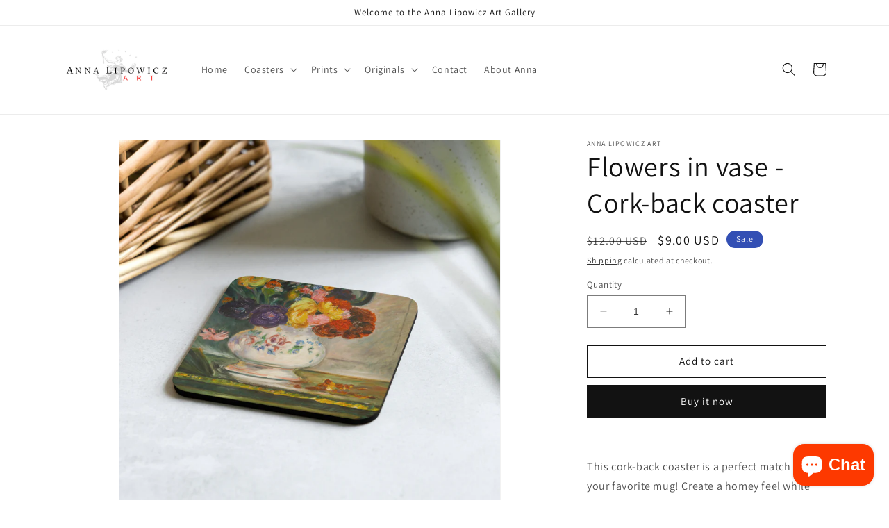

--- FILE ---
content_type: text/javascript; charset=utf-8
request_url: https://disablerightclick.upsell-apps.com/script_tag.js?shop=anna-lipowicz-art.myshopify.com
body_size: 979
content:
if (!window.__menulock_initialized) {
  window.__menulock_initialized = true;


  const isMobile = window.navigator.userAgent.match(/mobi/i);
  if (!isMobile) {

      // If you've disabled everything we can safely blacklist all events.
      document.addEventListener("contextmenu", function(event) {
        var notInput = (event.target || event.srcElement).tagName.toLowerCase() !== "input" && (event.target || event.srcElement).tagName.toLowerCase() !== "textarea";
        if (notInput) {
          event.preventDefault();
        }
      });

    // disable_right_click_text
        document.addEventListener("contextmenu", function(event) {
          var notInput = (event.target || event.srcElement).tagName.toLowerCase() !== "input" && (event.target || event.srcElement).tagName.toLowerCase() !== "textarea";
          if (notInput && (event.target || event.srcElement).innerText) {
            event.preventDefault();
          }
        });

        const textProtectionStyle = document.createElement("style");
        textProtectionStyle.type = "text/css";
        textProtectionStyle.innerHTML = 'body {' +
            '-webkit-touch-callout: none;' +
            '-webkit-user-select: none;' +
            '-khtml-user-select: none;' +
            '-moz-user-select: none;' +
            '-ms-user-select: none;' +
            'user-select: none;' +
          '}' +
          /* Fix for https://girlgone.boutique/ */
          '.powr-countdown-timer iframe {' +
            'pointer-events: none;' +
          '}';
        document.head.appendChild(textProtectionStyle);

    // disable_right_click_img
        document.addEventListener("mousedown", function(event) {
          if ((event.target || event.srcElement).tagName.toLowerCase() === "img") {
            // Middle-click to open in new tab
            if (event.which == 2) {
              event.preventDefault();
            }
          }
        });
        document.addEventListener("contextmenu", function(event) {
          if ((event.target || event.srcElement).tagName.toLowerCase() === "img") {
            event.preventDefault();
          }
        });
        // Drag and drop <img> elements
        const imageDragStyle = document.createElement("style");
        imageDragStyle.type = "text/css";
        imageDragStyle.innerHTML = 'img {' +
            '-webkit-user-drag: none;' +
            'user-drag: none;' +
          '}';
        document.head.appendChild(imageDragStyle);
        const disableDragAndDrop = function(){
          document.body.setAttribute("ondragstart", "return false;");
          document.body.setAttribute("ondrop", "return false;");
        };
        if (document.readyState === "complete" || document.readyState === "interactive") {
          disableDragAndDrop();
        } else {
          document.addEventListener("DOMContentLoaded", disableDragAndDrop);
        }

    // disable_right_click_bg_img
        document.addEventListener("contextmenu", function(event) {
          if ((event.target || event.srcElement).style.backgroundImage) {
            event.preventDefault();
          }
        });

    // disable_cut_copy
        document.addEventListener("copy", function(event) {
          if (
            (event.target || event.srcElement).tagName.toLowerCase() !== "input" &&
            (event.target || event.srcElement).tagName.toLowerCase() !== "textarea"
          ) {
            event.preventDefault();
          }
        });

        document.addEventListener("cut", function(event) {
          if (
            (event.target || event.srcElement).tagName.toLowerCase() != "input" &&
            (event.target || event.srcElement).tagName.toLowerCase() != "textarea"
          ) {
            event.preventDefault();
          }
        });
  } else {
    // disable_select_mobile
        const bodySelectStyle = document.createElement("style");
        bodySelectStyle.type = "text/css";
        bodySelectStyle.innerHTML = 'body {' +
            '-webkit-touch-callout: none;' +
            '-webkit-user-select: none;' +
            '-khtml-user-select: none;' +
            '-moz-user-select: none;' +
            '-ms-user-select: none;' +
            'user-select: none;' +
          '}';
        document.head.appendChild(bodySelectStyle);

    // disable_image_select_mobile
        const imageSelectStyle = document.createElement("style");
        imageSelectStyle.type = "text/css";
        imageSelectStyle.innerHTML = 'img {' +
            '-webkit-touch-callout: none;' +
            '-webkit-user-select: none;' +
            '-khtml-user-select: none;' +
            '-moz-user-select: none;' +
            '-ms-user-select: none;' +
            'user-select: none;' +
            'pointer-events: none;' +
          '}' +
          /* In the case: <a href=''><img /></a>, pointer-events: none will
          break links. E.g. carousel on https://andwelldressed.com/ */
          'a > img {' +
            'pointer-events: auto;' +
          '}' +
          /* Specific fix for FlexSlider: http://flexslider.woothemes.com/thumbnail-controlnav.html
          Used on e.g. https://www.uniquekidz.shop/collections/nicu-boy-sleepers/products/itty-bitty-baby-classic-hooded-cuddler-blue
          and attaches click events directly on the image. This requires pointer
          events to work. */
          '.flex-control-thumbs li > img {' +
            'pointer-events: auto;' +
          '}' +
          /* Specific fix for ryviu, to make product review thumbnails
          tappable on mobile. Used on e.g. https://everimports.com/products/fone-sem-fio-ultra-led */
          'ryviu-widget li > img {' +
            'pointer-events: auto;' +
          '}';
        document.head.appendChild(imageSelectStyle);

        document.addEventListener("contextmenu", function(event) {
          if ((event.target || event.srcElement).tagName.toLowerCase() === "img") {
            event.preventDefault();
          }
        });
  }
}
